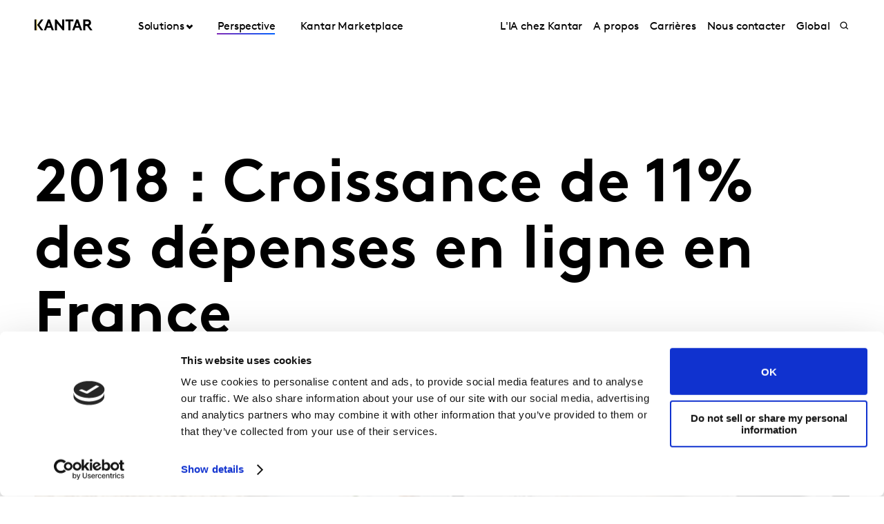

--- FILE ---
content_type: text/html; charset=utf-8
request_url: https://www.kantar.com/fr/inspirations/consommateurs-acheteurs-et-distributeurs/2019-2018---croissance-de-11-pourcent-des-depenses-en-ligne-en-france
body_size: 15750
content:



<!DOCTYPE html>
<!--[if lt IE 7]>      <html class="no-js lt-ie9 lt-ie8 lt-ie7"> <![endif]-->
<!--[if IE 7]>         <html class="no-js lt-ie9 lt-ie8"> <![endif]-->
<!--[if IE 8]>         <html class="no-js lt-ie9"> <![endif]-->
<!--[if gt IE 8]><!-->
<html class="no-js " lang="fr-FR">
<!--<![endif]-->
<head>
    <link rel="preconnect" href="//consent.cookiebot.com">
    <link rel="preconnect" href="//www.googletagmanager.com">
    <link rel="preconnect" href="//ssl.google-analytics.com">
    <link rel="preconnect" href="//www.google-analytics.com">
    <link rel="preconnect" href="//www.googleadservices.com">
    <link rel="preconnect" href="//snap.licdn.com">
    <link rel="preconnect" href="//static.hotjar.com">
    <link rel="preconnect" href="//script.hotjar.com">
    <link rel="preconnect" href="//googleads.g.doubleclick.net">
    <link rel="preconnect" href="//pi.pardot.com">
    <link rel="preconnect" href="//ocsp.digicert.com">
    <link rel="preconnect" href="//www.google.com">
    <link rel="preconnect" href="//px.ads.linkedin.com">
    <link rel="preconnect" href="//stats.g.doubleclick.net">
    <link rel="preconnect" href="//analytics.google.com">
    <link rel="preconnect" href="//vars.hotjar.com">

<link href="/fr/-/media/foundation/theming/kantargrid/kantargrid/styles/optimized-min.css?t=20250627T162915Z" rel="stylesheet"><link href="/fr/-/media/themes/kantar/global/core-libraries/styles/optimized-min.css?t=20260116T072231Z" rel="stylesheet"><link href="/fr/-/media/base-themes/main-theme/styles/optimized-min.css?t=20250705T022948Z" rel="stylesheet"><link href="/fr/-/media/themes/kantar/global/kantarmain/styles/optimized-min.css?t=20260116T072229Z" rel="stylesheet">
    <!--BE IXF: JavaScript begin-->

    <script src="//cdn.bc0a.com/autopilot/f00000000300611/autopilot_sdk.js"></script>
    <!--BE IXF: JavaScript end-->

    
    



<!-- cookie consent -->
<script data-cookieconsent="ignore">
    window.dataLayer = window.dataLayer || [];
    function gtag() {
        dataLayer.push(arguments);
    }
    gtag("consent", "default", {
        ad_storage: "denied",
        analytics_storage: "denied",
        functionality_storage: "denied",
        personalization_storage: "denied",
        security_storage: "granted",
        wait_for_update: 2000,
    });
    gtag("set", "ads_data_redaction", true);
    gtag("set", "url_passthrough", false);
</script>
<!-- End cookie consent -->

<!-- Google Tag Manager -->
<script data-cookieconsent="ignore">(function(w,d,s,l,i){w[l]=w[l]||[];w[l].push({'gtm.start':
new Date().getTime(),event:'gtm.js'});var f=d.getElementsByTagName(s)[0],
j=d.createElement(s),dl=l!='dataLayer'?'&l='+l:'';j.async=true;j.src=
'https://www.googletagmanager.com/gtm.js?id='+i+dl;f.parentNode.insertBefore(j,f);
})(window,document,'script','dataLayer','GTM-PR5V98Q');</script>
<!-- End Google Tag Manager -->

<script id="Cookiebot" src="https://consent.cookiebot.com/uc.js" data-cbid="5e052ca0-c111-4ceb-86ce-5397a2b7f70d" type="text/javascript"
data-georegions="{'region':'US','cbid':'0c371769-97fe-4da9-8bfb-51d9017b16b9'}" async></script>


<script type="text/javascript" defer="defer" src=https://extend.vimeocdn.com/ga/168265051.js></script>

    <title>2018 : Croissance de 11% des d&#233;penses en ligne en France</title>





<!-- This script will render link to tell user that some content is present, and they need to provide consent to see the content -->

<script>
var iframes = document.querySelectorAll("iframe[data-cookieblock-src]");
	
for(var i=0; i<iframes.length; i++)
{
	var parent = iframes[i].parentElement;
	var siblings = iframes[i].parentElement.children;
	
	
	var placeHolder = document.createElement("div");
	placeHolder.className = "cookieconsent-optout-marketing";

	placeHolder.innerHTML = `Please
		<a href="javascript:Cookiebot.renew()">accept cookies</a>
		to see this content.`;
	
	for(var j=0; j<siblings.length; j++)
	{
		if(!siblings[j].classList.contains("cookieconsent-optout-marketing"))
		{
			iframes[i].parentElement.insertBefore(placeHolder, iframes[i]);
		}
	}
}
</script>

<style>
.cookieconsent-optout-marketing {
    font-size: 14px;
    margin: 20px;
}
</style>

<meta name="google-site-verification" content="clJYLy_nw4Rx4ts6zb1CnvVe8JKI6944nRL4xDQxzVg" />
    <link href="/fr/-/media/themes/kantar/global/kantarmain/images/favicon.png" rel="shortcut icon" />




<meta property="og:description"  content="Ralentissement sur le dernier trimestre avec "seulement" +5% (Q4 2018)"><meta property="og:image"  content="https://www.kantar.com/fr/-/media/project/kantar/france/inspiration/2019/consommateurs-acheteurs-et-distributeurs/3-e-commerce-croissance-11-pourcent-depenses-en-ligne.jpg"><meta property="og:title"  content="2018 : Croissance de 11% des dépenses en ligne en France"><meta property="og:url"  content="https://www.kantar.com/fr/inspirations/consommateurs-acheteurs-et-distributeurs/2019-2018---croissance-de-11-pourcent-des-depenses-en-ligne-en-france">



<meta  name="description" content="Ralentissement sur le dernier trimestre avec "seulement" +5% (Q4 2018)"><meta  name="keywords" content="ecommerce, e-commerce, online, en ligne, amazon">



<meta property="twitter:image"  content="https://www.kantar.com/fr/-/media/project/kantar/france/inspiration/2019/consommateurs-acheteurs-et-distributeurs/3-e-commerce-croissance-11-pourcent-depenses-en-ligne.jpg"><meta property="twitter:title"  content="2018: Croissance de 11% des dépenses en ligne en France"><meta property="twitter:card"  content="summary_large_image">

<link rel="canonical" href="">

    <meta name="viewport" content="width=device-width, initial-scale=1" />

</head>
<body class="t-article default-device bodyclass">
    



<!-- Google Tag Manager (noscript) -->
<noscript><iframe src="https://www.googletagmanager.com/ns.html?id=GTM-PR5V98Q"
height="0" width="0" style="display:none;visibility:hidden"></iframe></noscript>
<!-- End Google Tag Manager (noscript) -->
    


<!-- #wrapper -->
<header id="header" class="c-navigation-global js-navigation-global">
    




<div class="component container">
    <div class="component-content" >

<div class="row component column-splitter">
        <div class="col-2 col-md-2 col-lg-2 off-lg-1">
            <a href="/fr">
    <div class="site-logo js-header-logo">
        <span class="icon icon-kantar-logo">
            <span class="icon__wrapper">
                <svg width="1920" height="522" viewBox="0 0 1920 522" fill="none" xmlns="http://www.w3.org/2000/svg">
<path d="M309.139 445.93L441.612 84.084H508.116L640.844 445.93H571.184L539.847 360.486H410.059L378.838 445.93H309.151H309.139ZM432.69 298.577H517.128L474.998 182.714L432.69 298.577ZM1246.98 445.93L1379.45 84.0967H1445.97L1578.68 445.93H1509.02L1477.69 360.486H1347.9L1316.68 445.93H1246.99H1246.98ZM1370.53 298.577H1454.97L1412.84 182.714L1370.53 298.577ZM673.912 84.084H727.102L912.448 314.182V84.084H982.109V445.917H933.64L743.572 209.977V445.917H673.912V84.084ZM1284.31 84.084V145.993H1188.86V445.917H1119.2V145.993H1023.74V84.084H1284.32H1284.31ZM1919.99 445.93L1806.95 289.387C1821.1 283.991 1832.38 276.341 1841.71 266.528C1859.81 247.919 1870.14 220.007 1870.14 191.572C1870.14 163.138 1859.81 135.225 1841.71 116.617C1821.55 95.4247 1794.15 84.084 1747.62 84.084H1611.68V445.917H1681.46V298.577H1738.38L1844.01 445.917H1920L1919.99 445.93ZM1681.46 146.082H1744.53C1768.31 146.082 1780.2 151.772 1788.47 160.554C1796.22 168.827 1800.36 179.684 1800.36 191.572C1800.36 203.46 1796.22 213.795 1788.47 222.069C1780.2 230.864 1768.31 236.541 1744.53 236.541H1681.46V146.082ZM292.414 84.084H216.657L86.9962 265L216.682 445.917H292.414L162.779 265L292.401 84.084H292.414ZM60.14 84.1094H0V445.93H60.14V84.1094Z"/>
<path d="M81.0468 84.0801H59.9268V445.93H81.0468V84.0801Z" fill="url(#paint0_linear_198_298)"/>
<defs>
<linearGradient id="paint0_linear_198_298" x1="73.5757" y1="423.616" x2="73.5757" y2="61.616" gradientUnits="userSpaceOnUse">
<stop stop-color="#B28300"/>
<stop offset="0.15" stop-color="#BF9512"/>
<stop offset="0.45" stop-color="#E1C542"/>
<stop offset="0.68" stop-color="#FFED6A"/>
<stop offset="0.72" stop-color="#FBE462"/>
<stop offset="0.9" stop-color="#EDC647"/>
<stop offset="1" stop-color="#E8BB3E"/>
</linearGradient>
</defs>
</svg>

            </span>
        </span>
    </div>
</a>

        </div>
        <div class="col-2 col-sm-6 col-md-10 col-lg-6">
            


<div class="c-navigation-global__menu c-navigation-global__display">
    <nav class="c-navigation-global__nav js-header-nav js-header-sticky">
        <div class="col-4 off-sm-1 col-sm-6 off-md-0 col-md-12 col-lg-16 c-navigation-global-nav-contents">
            <ul class="links-ul primary-links-ul">
                <li class="c-navigation-global__item c-navigation-global__item--back back-home js-nav-lvl-1">
                    <a href="/fr" class="c-navigation-global__link back-home js-nav-back">

                        Kantar France
                    </a>
                </li>

                        <li class="c-navigation-global__item js-nav-lvl-1 has-submenu">

                            



    <a class="c-navigation-global__link js-nav-item has-childrens has-arrow " href="/fr/solutions">
        Solutions
    </a>



<div class="c-navigation-global__submenu js-first-submenu">
    <div class="row">
            <div class="col-4 col-sm-8 col-md-2 col-lg-3 submenu__links">
                <ul>
                        <li class="c-navigation-global__item submenu-level-2__links js-nav-lvl-2">
                            <a class="c-navigation-global__link link" href="/fr/solutions/consulting">
                                Consulting
                            </a>
                        </li>
                        <li class="c-navigation-global__item submenu-level-2__links js-nav-lvl-2">
                            <a class="c-navigation-global__link link" href="/fr/solutions/durabilite">
                                Durabilit&#233;
                            </a>
                        </li>
                        <li class="c-navigation-global__item submenu-level-2__links js-nav-lvl-2">
                            <a class="c-navigation-global__link link" href="/fr/solutions/efficacite-des-medias">
                                Efficacit&#233; des m&#233;dias
                            </a>
                        </li>
                        <li class="c-navigation-global__item submenu-level-2__links js-nav-lvl-2">
                            <a class="c-navigation-global__link link" href="/fr/solutions/experience-client">
                                Exp&#233;rience client
                            </a>
                        </li>
                </ul>
            </div>
            <div class="col-4 col-sm-8 col-md-2 col-lg-3 submenu__links">
                <ul>
                        <li class="c-navigation-global__item submenu-level-2__links js-nav-lvl-2">
                            <a class="c-navigation-global__link link" href="/fr/solutions/innovation-et-developpement-de-produits">
                                Innovation et d&#233;veloppement de produits
                            </a>
                        </li>
                        <li class="c-navigation-global__item submenu-level-2__links js-nav-lvl-2">
                            <a class="c-navigation-global__link link" href="/fr/solutions/panel-et-solutions-sur-mesure">
                                Panel et solutions sur mesure
                            </a>
                        </li>
                        <li class="c-navigation-global__item submenu-level-2__links js-nav-lvl-2">
                            <a class="c-navigation-global__link link" href="/fr/solutions/strategie-et-orientation-de-la-marque">
                                Strat&#233;gie et orientation de la marque
                            </a>
                        </li>
                        <li class="c-navigation-global__item submenu-level-2__links js-nav-lvl-2 link--last">
                            <a class="c-navigation-global__link link" href="/fr/solutions/test-et-optimisation-creatifs">
                                Test et optimisation cr&#233;atifs
                            </a>
                        </li>
                            <span class="view-all-btn">

                                

<a href="/fr/solutions"  class="atomic-btn atomic-btn tertiary-btn triangle-icon">
    <span class="content">
        Toutes nos Solutions
    </span>
    

    <span class="">
        <span class="atomic-icon">

        </span>
    </span>

   
</a>


                            </span>
                </ul>
            </div>

    </div>
</div>
<span class="arrow-links"></span>
                        </li>
                        <li class="c-navigation-global__item js-nav-lvl-1">

                            



    <a class="c-navigation-global__link js-nav-item active-page " href="/fr/inspirations">
        Perspective
    </a>



                        </li>
                        <li class="c-navigation-global__item js-nav-lvl-1">

                            
<a class="c-navigation-global__link js-nav-item tick" href="https://www.kantarmarketplace.com" target="_blank" title="">
    Kantar Marketplace
</a>
                        </li>
            </ul>

            <ul class="secondary-links-ul">



                    <li class="c-navigation-global__item js-nav-lvl-1">
                        <a href="/fr/campaigns/artificial-intelligence" class="c-navigation-global__link">

                            L&#39;IA chez Kantar
                        </a>
                    </li>
                    <li class="c-navigation-global__item js-nav-lvl-1">
                        <a href="/fr/a-propos-de-kantar" class="c-navigation-global__link">

                            A propos
                        </a>
                    </li>
                    <li class="c-navigation-global__item js-nav-lvl-1">
                        <a href="/fr/emploi-et-carrieres" class="c-navigation-global__link">

                            Carri&#232;res
                        </a>
                    </li>
                    <li class="c-navigation-global__item js-nav-lvl-1">
                        <a href="/fr/contact/hq-general-contact" class="c-navigation-global__link">

                            Nous contacter
                        </a>
                    </li>
                    <li class="c-navigation-global__item js-nav-lvl-1">
                        <a href="https://www.kantar.com/" class="c-navigation-global__link">

                            Global
                        </a>
                    </li>
            </ul>
        </div>
    </nav>

    
    <div class="c-navigation-global__buttons js-header-buttons">

            <button class="site-search js-header-search">
                <span class="icon icon-search">
                    <span class="icon__wrapper">
                        <svg viewBox="0 0 256 256" role="img" title="Search">
                            <use xlink:href="/-/media/Themes/Kantar/Global/KantarMain/images/sprite.svg#search" />
                        </svg>
                    </span>
                </span>
            </button>
        <button class="hamburger js-header-hamburger">
            <span class="hamburger__icon"></span>
        </button>
    </div>
</div>
<div class="c-navigation-global__topmenu">
    <div class="row">
        <div class="col-md-9 col-lg-12 off-md-3 pos-rel">
            <div class="c-navigation-global__topmenu--wrapper">

                
                <form autocomplete="off">
                    <span class="c-language-switcher">


                    </span>
                </form>
            </div>
        </div>
    </div>
</div>

        </div>
</div>    </div>
</div>


<div class="component component c-search-component js-search-component search-box gradient-variant-search-box" data-properties='{"endpoint":"/fr/api/search/result/","suggestionEndpoint":"/fr/api/search/suggest/","suggestionsMode":"ShowPredictions","featuredFacet":"","resultPage":"/fr/rechercher","targetSignature":"","v":"","s":"{4258468E-FC7F-463C-87B2-3028030FC997}","p":10,"l":"fr-FR","languageSource":"CurrentLanguage","searchResultsSignature":"","itemid":"{E779EA0A-EFCA-40FA-B50D-8F07E19E9B8E}","renderSuggestionsAsLinks":true,"hideSuggestedAndPrevious":false}'>
    
        <div class="c-search-head">
            <div class="row">
                <div class="col-4 col-sm-8 col-md-12 col-lg-14 off-lg-1">
                    <div class="c-search-head__wrapper">
                        <a href="/fr">
                            <div class="site-logo js-header-logo">
                                <span class="icon icon-kantar-logo">
                                    <span class="icon__wrapper">
                                        <svg viewBox="0 0 256 256" role="img">
<svg width="1920" height="522" viewBox="0 0 1920 522" fill="none" xmlns="http://www.w3.org/2000/svg">
<path d="M309.139 445.93L441.612 84.084H508.116L640.844 445.93H571.184L539.847 360.486H410.059L378.838 445.93H309.151H309.139ZM432.69 298.577H517.128L474.998 182.714L432.69 298.577ZM1246.98 445.93L1379.45 84.0967H1445.97L1578.68 445.93H1509.02L1477.69 360.486H1347.9L1316.68 445.93H1246.99H1246.98ZM1370.53 298.577H1454.97L1412.84 182.714L1370.53 298.577ZM673.912 84.084H727.102L912.448 314.182V84.084H982.109V445.917H933.64L743.572 209.977V445.917H673.912V84.084ZM1284.31 84.084V145.993H1188.86V445.917H1119.2V145.993H1023.74V84.084H1284.32H1284.31ZM1919.99 445.93L1806.95 289.387C1821.1 283.991 1832.38 276.341 1841.71 266.528C1859.81 247.919 1870.14 220.007 1870.14 191.572C1870.14 163.138 1859.81 135.225 1841.71 116.617C1821.55 95.4247 1794.15 84.084 1747.62 84.084H1611.68V445.917H1681.46V298.577H1738.38L1844.01 445.917H1920L1919.99 445.93ZM1681.46 146.082H1744.53C1768.31 146.082 1780.2 151.772 1788.47 160.554C1796.22 168.827 1800.36 179.684 1800.36 191.572C1800.36 203.46 1796.22 213.795 1788.47 222.069C1780.2 230.864 1768.31 236.541 1744.53 236.541H1681.46V146.082ZM292.414 84.084H216.657L86.9962 265L216.682 445.917H292.414L162.779 265L292.401 84.084H292.414ZM60.14 84.1094H0V445.93H60.14V84.1094Z"/>
<path d="M81.0468 84.0801H59.9268V445.93H81.0468V84.0801Z" fill="url(#paint0_linear_198_298)"/>
<defs>
<linearGradient id="paint0_linear_198_298" x1="73.5757" y1="423.616" x2="73.5757" y2="61.616" gradientUnits="userSpaceOnUse">
<stop stop-color="#B28300"/>
<stop offset="0.15" stop-color="#BF9512"/>
<stop offset="0.45" stop-color="#E1C542"/>
<stop offset="0.68" stop-color="#FFED6A"/>
<stop offset="0.72" stop-color="#FBE462"/>
<stop offset="0.9" stop-color="#EDC647"/>
<stop offset="1" stop-color="#E8BB3E"/>
</linearGradient>
</defs>
</svg>
                                        </svg>
                                    </span>
                                </span>
                            </div>
                        </a>
                        <div class="c-search-close">
                            <button class="c-search-close__icon js-search-close"></button>
                        </div>
                    </div>
                </div>
            </div>
        </div>

    <div class="c-search">
        <div class="row">
            <div class="col-4 col-sm-6 off-sm-1 off-md-0 col-md-12 off-lg-1 col-lg-14 c-search-container-gradient">
                <div class="c-search__wrapper">
                    <div class="c-search__form">
                        <div class="row">
                            <div class="col-3 col-sm-7 col-md-11 col-lg-14">                               
                                <form action=".">
                                    <input type="text" name="search" placeholder="Chercher dans Kantar" class="js-search-input search-box-input" />
                                </form>
                            </div>
                            <div class="col-1 col-sm-1 col-md-1 col-lg-2">                              
                                <button class="c-search__submit js-search-submit clean"></button>
                                <button class="atomic-btn primary-btn c-search__submit js-search-submit clean">
                                    <span class="content">
                                        Voir tous les r&#233;sultats
                                    </span>
                                </button>
                            </div>
                        </div>
                    </div>
                </div>
            </div>
        </div>
    </div>

    <div class="c-search-inner">
        <div class="c-search-suggested js-search-suggested">
            <div class="row">
                    <div class="col-4 col-sm-3 off-sm-1 off-md-0 col-md-4 off-lg-1 col-lg-3">
                        <div class="c-search-suggested__label">
                            Suggestions de recherche
                        </div>
                            <ul class="c-search-suggested__list">
                                    <li class="c-search-suggested__item">
                                        <a href="#" class="c-search-suggested__link">Covid-19</a>
                                    </li>
                            </ul>
                    </div>
                            </div>
        </div>
            <div class="c-search-results js-search-results-data"
                 data-empty="Aucun r&#233;sultat"
                 data-link="#"
                 data-btn="Voir tous les r&#233;sultats">
            </div>
    </div>
</div>
</header>
<div class="page" id="wrapper">
    <main id="content">
        



<div class="component c-header-article c-header-article--inspiration js-header-article">
    <div class="c-header-article-entry article-title-spaces">
        <div class="row">
            <div class="article-cta">
                <div>
                    <div class="article-wrapper">
                    </div>
                </div>
            </div>
            <div class="article-head">
                <div class="row">
                    <div class="col-4 col-sm-6 col-md-11 off-lg-1 col-lg-10">
                        <div class="article-wrapper">
                            <h1 class="article-head__title">
                                2018 : Croissance de 11% des d&#233;penses en ligne en France
                            </h1>
                        </div>
                    </div>
                </div>
            </div>
        </div>
    </div>
    <div class="c-header-article-inner">
        <div class="row">
                <div class="col-4 col-sm-8 col-md-12 off-lg-1 col-lg-10 article-image-order">
                    <div class="article-image article-wrapper">
                        <div class="aspect-ratio-container">
                            <img src="/fr/-/media/project/kantar/france/inspiration/2019/consommateurs-acheteurs-et-distributeurs/3-e-commerce-croissance-11-pourcent-depenses-en-ligne.jpg?h=600&amp;iar=0&amp;w=900&amp;hash=D4831F58AFC108F261EA3091410ACA33" alt="ecommerce" width="900" height="600" />
                        </div>

                    </div>
                </div>

        </div>
    </div>
    <div class="c-header-article-inner">

        <div class="social-share-space">
            <div class="article-head-date-share">
                <div class="article-margin">
                    <div class="article-wrapper">
                        <div class="social-share-container">
                            <div class="date-space">
                                <div class="article-head__date">

05 février 2019                                </div>
                            </div>
                                <div class="social-share-sp">
                                    

<div class="component c-kantar-social-share js-kantar-social-share">
    <div class="component-content">
        <div class="c-kantar-social-share-light">
            <div class="c-kantar-social-share-icons js-kantar-social-share-icons js-share-buttons animate--slide animate--run">
                <span class="c-kantar-social-share-icon-btn js-kantar-social-share-icon-btn">
                    <span class="btn__inner c-social-share-btn__inner">
                        <span class="c-kantar-social-share-icon-btn-icon">
                            <svg viewBox="0 0 24 24" role="img">
                                <use xlink:href="/-/media/Themes/Kantar/Global/KantarMain/images/sprite.svg#share"></use>
                            </svg>
                        </span>
                        <span class="c-kantar-social-share-icon-btn-text"></span>
                    </span>
                </span>

                <ul>
                        <li>
                            <h3>Partager</h3>
                        </li>
                        <li>
                            <a href="#" data-linkedin="http://www.linkedin.com/shareArticle?url=">
    <span class="icon icon-linkedin">
        <span class="icon__wrapper">
            <svg viewBox="0 0 256 256" role="img">
                <use xlink:href="/-/media/Themes/Kantar/Global/KantarMain/images/sprite.svg#linkedin"></use>
            </svg>
        </span>
    </span>
</a>
                        </li>
                        <li>
                            <a href="#" data-twitter="http://twitter.com/share?url=">
    <span class="icon icon-twitter">
        <span class="icon__wrapper">
            <svg viewBox="0 0 256 256" role="img">
                <use xlink:href="/-/media/Themes/Kantar/Global/KantarMain/images/sprite.svg#twitter"></use>
            </svg>
        </span>
    </span>
</a>
                        </li>
                        <li>
                            <a href="#" data-facebook="https://www.facebook.com/sharer/sharer.php?u=">
    <span class="icon icon-facebook">
        <span class="icon__wrapper">
            <svg viewBox="0 0 256 256" role="img">
                <use xlink:href="/-/media/Themes/Kantar/Global/KantarMain/images/sprite.svg#facebook"></use>
            </svg>
        </span>
    </span>
</a>
                        </li>
                        <li>
                            <a href="#" data-copy="">
    <span class="icon icon-copy">
        <span class="icon__wrapper">
            <svg viewBox="0 0 256 256" role="img">
                <use xlink:href="/-/media/Themes/Kantar/Global/KantarMain/images/sprite.svg#copy-link"></use>
            </svg>
        </span>
    </span>
</a>
                        </li>
                </ul>
            </div>
        </div>
    </div>
</div>

                                </div>

                            </div>
                    </div>
                </div>
            </div>
        </div>
        <div class="c-header-article-inner">

            <div style="clear:both">
                <div class="author-bio-report-outer">
                    <div class="author-bio-report">
                        <div>
                            <div class="article-wrapper">
                                <div class="article-people">
                                        <div class="component author-data">
        <div class="component-content">
                        <div class="c-author-data" itemscope itemtype="http://schema.org/Person">
                            <div>
                                <div class="c-author-data__image-content">
                                    <div class="aspect-ratio-container">
<img src="/fr/-/media/project/kantar/france/authors/frdric_valette-3.jpg?h=366&amp;iar=0&amp;w=427&amp;hash=0CA66B63A1CDF2D1EA406CCFACED2DA0" alt="frederic valette" width="427" height="366" itemprop="image" />                                    </div>
                                </div>
                            </div>
                            <div>
                                <div class="c-author-data__name" itemprop="name">
                                        <span>Fr&#233;d&#233;ric</span>
                                        <span>Valette</span>
                                </div>
                                <div class="c-author-data__data">
                                    <p>
                                            <span itemprop="jobTitle">Fashion &amp; Retail Insights Director</span>
                                    </p>
                                </div>
                            </div>
                        </div>
        </div>
    </div>


                                </div>
                            </div>
                        </div>
                        <div class="article-wrapper author-bio-tag-type">


    <div class="tag-type">
        <span class="tag tag__article">
        </span>
        <span class="content">
            Article
        </span>
    </div>                        </div>
                    </div>
                </div>
            </div>
        </div>
        <div class="c-header-article-inner">

            <div class="row press-summary">
                <div class="article-get-in-touch-btn-outer">
                    <div class="article-get-in-touch-btn">
                    </div>
                </div>
            </div>
        </div>
        <div class="c-header-article-inner">
            <div class="row press-description">
                <div class="col-4 col-sm-8 col-md-9 article-desc-content article-cummary-space">
                    
                    <div class="article-wrapper rich-text">
                        <div class="article-head__desc_new">
                            <h3>
                                Ralentissement sur le dernier trimestre avec "seulement" +5% (Q4 2018)
                            </h3>
                        </div>
                    </div>
                </div>
                <div class="c-header-article-inner">
                    <div class="row" id="nav-align">

                        <div>    
<div class="component">

</div>



 </div>

                    </div>
                </div>
                
                <div class="article-rich-text-content">
                    <div class="rich-text article-content article-wrapper">
                        <p> Amazon demeure le leader du ecommerce dans l&rsquo;hexagone (part de march&eacute; = 17,3 %, + 1 pt) mais sa croissance se tasse &eacute;galement sur la fin 2018.
</p>
<p>Kantar, via sa solution E Kommerce*, estime que 70 % des Fran&ccedil;ais de 18 ans et plus ont effectu&eacute; en moyenne 20 commandes d&rsquo;un bien physique sur Internet pour un montant moyen de 57 &euro; (2018).
</p>
<p>L&rsquo;ensemble de ces comportements repr&eacute;sente un montant de d&eacute;pense &laquo; on line &raquo; de plus 38 Mds &euro; en croissance de + 11 %.
</p>
<p>Les cibles qui contribuent le plus au d&eacute;veloppement de l&rsquo;activit&eacute; sur Internet sont, les jeunes de moins de 25 ans, les habitants des villes de taille moyenne (jusqu&rsquo;&agrave; 100 000 habitants) et l&rsquo;agglom&eacute;ration parisienne ainsi que les classes ais&eacute;es et moyennes sup&eacute;rieures.
</p>
<p>La croissance a ralenti &agrave; partir de septembre (+ 1,6 % vs sept 2017) et jusqu&rsquo;en d&eacute;cembre (+ 2,3 % vs dec 2017). Le mois de novembre 2018, moment du black Friday, a fait exception avec un d&eacute;veloppement des d&eacute;penses on line de + 10 %.
</p>
<p><strong>Les sites les plus dynamiques en 2018</strong> (plus fort taux de progression valeur) ont &eacute;t&eacute; <strong>Sant&eacute; Discount, Leroy Merlin, Aliexpress, France loisirs, Marionnaud et Tassimo</strong>. A noter &eacute;galement les fortes progressions de plusieurs sites de mode comme La Halle, Cama&iuml;eu, H&amp;M, Gemo ou Zalando.
</p>
<p><strong>Amazon</strong> est le site qui a le plus progress&eacute; en valeur absolue avec + 1 Md&euro; en une ann&eacute;e (+ 18 %), 80 % de cette progression provient de la Market Place. Kantar estime &agrave; 6.6 Mds&euro; l&rsquo;activit&eacute; totale d&rsquo;Amazon en France, on peut donc en d&eacute;duire que la France p&egrave;se 11,5 % de l&rsquo;activit&eacute; d&rsquo;Amazon &agrave; l&rsquo;international (57,3 Mds &euro; en 2018).
</p>
<p>La part de march&eacute; valeur de Amazon en France est de 17,3 %, soit plus du double de la part de march&eacute; du second site, Cdiscount. Amazon est particuli&egrave;rement performant chez les hommes (20,3 % de Pdm chez les hommes), chez les individus de 35 &agrave; 49 ans (18, 5% de Pdm), dans l&rsquo;est de la France (20,3 % de Pdm dans cette r&eacute;gion), le centre est (19,3 %) ou la r&eacute;gion parisienne (17,9 %).
</p>
<p>Kantar estime &agrave; 21,2 millions le nombre d&rsquo;individus (+ 925 000) qui ont pass&eacute; commande sur Amazon en 2018 d&eacute;pensant chacun un total de 312&euro;. La fr&eacute;quence d&rsquo;achat sur le site se renforce &agrave; 8,8 commandes en moyenne par client (+ 1,4 commande) pour un montant unitaire quasi stable &agrave; 36 &euro;. Les clients Amazon consacrent 22 % de leurs d&eacute;penses totales on line &agrave; Amazon (= fid&eacute;lit&eacute; 2018).
</p>
<p>Amazon est le premier site en Pdm sur plusieurs cat&eacute;gories de produits (50 % sur les livres, 44 % sur les jeux &amp; jouets, 42 % sur les Arts de la table / cuisine, 36 % sur la pu&eacute;riculture...).
</p>
<p><strong>Cdiscount</strong> progresse pour sa part de pr&egrave;s de 200 M&euro; et occupe 7 % du march&eacute; avec des positions fortes sur les Biens techniques et la Maison.
</p>
<p><strong>E.Leclerc</strong> est largement leader sur le secteur des Produits de Grande Consommation achet&eacute;s sur internet et engrange plus de 160 M&euro; suppl&eacute;mentaires en 2018.
</p>
<p>Enfin <strong>Fnac</strong> et <strong>Darty </strong>progressent chacun de + 150 M&euro; en 2018 avec un excellent Q4 2018 au cours duquel Fnac et Darty ont gagn&eacute; respectivement 1,0 pt et 0,5 pt de Pdm portant la Pdm valeur du duo &agrave; 5,5 % sur le dernier trimestre de l&rsquo;ann&eacute;e. C&rsquo;est d&rsquo;ailleurs &agrave; ce moment-l&agrave; que la croissance d&rsquo;Amazon s&rsquo;est tass&eacute;e avec + 1,1 % seulement (Q4 2018) avec notamment un mois d&rsquo;octobre assez difficile.
</p>
<p><em>*Source des informations :
</em></p>
<p>
</p>
<p><em>Ces informations proviennent de E Kommerce, une solution Kantar. E-Kommerce est un &eacute;chantillon de 12 000 individus repr&eacute;sentatifs des Fran&ccedil;ais de 18 ans et plus (univers de 49.529.020 individus). </em></p>
<p>
</p>
<p><em>Les r&eacute;sultats sont donc extrapolables au comportement des individus de la France M&eacute;tropolitaine.
</em></p>
<p>
</p>
<p><em>Les membres de cet &eacute;chantillon repr&eacute;sentatif d&eacute;clarent en continu leurs achats r&eacute;alis&eacute;s sur internet en transf&eacute;rant de fa&ccedil;on confidentielle le document appropri&eacute; (copie mail, bon de commande, facture).
</em></p>
<p>
</p>
<p><em>Cette m&eacute;thode permet, en toute ind&eacute;pendance vs les acteurs du Web, de pouvoir s&eacute;curiser l&rsquo;int&eacute;grit&eacute; du recueil et de ventiler avec une grande certitude les performances par secteur/cat&eacute;gorie / sites et places de march&eacute;.
</em></p>
<p>
</p>
<p><em>E-Kommerce permet &eacute;galement de comparer et d&rsquo;expliquer dans le temps les performances des acteurs du Web selon leurs leviers comportementaux (nombre de clients, fr&eacute;quence d&rsquo;achat et taille des paniers, fid&eacute;lit&eacute;, mixit&eacute;s d&rsquo;achat entre les sites &hellip;) et en d&eacute;taillant le profil de leurs clients.
</em></p>
<p>
</p>
<p><em>P&eacute;riode d&rsquo;&eacute;tude : Ann&eacute;e 2018, les comparaisons sont faites entre 2018 et 2017. Le Q4 2018 comprend les mois d&rsquo;octobre, novembre et d&eacute;cembre 2018.
</em></p>
<p>
</p>
<p><em>P&eacute;rim&egrave;tre produits :
</em></p>
<p>
</p>
<p><em>- tous les biens physiques achet&eacute;s sur Internet (hors Voyages, transport, h&ocirc;tellerie notamment),
</em></p>
<p>
</p>
<p><em>- B to C, achats sur les sites web .fr mais aussi sur les sites implant&eacute;s &agrave; l&rsquo;&eacute;tranger et qui livrent en France,
</em></p>
<p>
</p>
<p><em>- les frais de livraison ne sont pas int&eacute;gr&eacute;s et les r&eacute;sultats ne sont pas retrait&eacute;s des retours produits.
</em></p>
<p>
</p>
<p><em>P&eacute;rim&egrave;tre sites : les Pdm sont calcul&eacute;es sur un ensemble &laquo; sites internet y compris sites de GSA &raquo; (Grande Surface Alimentaire)</em></p>
                        
                    </div>
                </div>

                


            </div>
        </div>
        <div class="c-header-article-inner" id="article-grey">
            <div class="row">
                <div class="grey">
                    
                    
                </div>
            </div>
        </div>
        <div class="c-header-article-inner">
            <div class="row">
                <div class="article-promo-order">
                    
                </div>
            </div>
        </div>
        <div class="c-article-contents article-get-in-touch-btn-outer"> 
            <div class="article-get-in-touch-btn-bottom">
            </div>
        </div>
        <div class="col-4 col-sm-8 col-md-9 off-md-1 off-lg-2 col-lg-9 article-more-order">
            <div class="c-article-contents"> 
                
            </div>
        </div>
    </div>
</div>



<div class="component container">
    <div class="component-content" >
    </div>
</div>
    </main>

    <!--BE IXF: The following <div> block needs to be placed in the location where the link block will be displayed-->
    <!--BE IXF: For your website, the location is -->
    <div class="be-ix-link-block"><!--Link Block Targeting Div --></div>
    <!--BE IXF: end -->

        <footer id="footer" class="c-navigation-footer js-navigation-footer">
            




<div class="component container footer-main-nav">
    <div class="component-content" >

<div class="row component column-splitter">
        <div class="col-4 col-sm-6 col-md-3 col-lg-5 off-lg-1">
            

    <div class="component rich-text">
        <div class="component-content">
<h2>Partenaire des marques</h2>        </div>
    </div>

        </div>
        <div class="col-4 col-sm-4 col-md-2">
            <div class="component footer-accordion">
    <div class="component-content">
        <div class="footer-accordion__header toggle-header">Solutions</div>
        <div class="footer-accordion__panel toggle-content">
            <div class="accordion__inner">
                <nav>
                    <ul>
                            <li class="footer-accordion__li">
                                <a class="footer-accordion__link" href="/fr/solutions/consulting">Consulting</a>
                            </li>
                            <li class="footer-accordion__li">
                                <a class="footer-accordion__link" href="/fr/solutions/durabilite">Durabilit&#233;</a>
                            </li>
                            <li class="footer-accordion__li">
                                <a class="footer-accordion__link" href="/fr/solutions/efficacite-des-medias">Efficacit&#233; des m&#233;dias</a>
                            </li>
                            <li class="footer-accordion__li">
                                <a class="footer-accordion__link" href="/fr/solutions/experience-client">Exp&#233;rience client</a>
                            </li>
                            <li class="footer-accordion__li">
                                <a class="footer-accordion__link" href="/fr/solutions/innovation-et-developpement-de-produits">Innovation et d&#233;veloppement de produits</a>
                            </li>
                            <li class="footer-accordion__li">
                                <a class="footer-accordion__link" href="/fr/solutions/panel-et-solutions-sur-mesure">Panel et solutions sur mesure</a>
                            </li>
                            <li class="footer-accordion__li">
                                <a class="footer-accordion__link" href="/fr/solutions/strategie-et-orientation-de-la-marque">Strat&#233;gie et orientation de la marque</a>
                            </li>
                            <li class="footer-accordion__li">
                                <a class="footer-accordion__link" href="/fr/solutions/test-et-optimisation-creatifs">Test et optimisation cr&#233;atifs</a>
                            </li>
                    </ul>
                </nav>
            </div>
        </div>
    </div>
</div>

        </div>
        <div class="col-4 col-sm-4 col-md-2">
            <div class="component footer-accordion">
    <div class="component-content">
        <div class="footer-accordion__header toggle-header">Perspectives</div>
        <div class="footer-accordion__panel toggle-content">
            <div class="accordion__inner">
                <nav>
                    <ul>
                            <li class="footer-accordion__li">
                                <a class="footer-accordion__link" href="/fr/inspirations/future-proof-podcast">Future Proof</a>
                            </li>
                            <li class="footer-accordion__li">
                                <a class="footer-accordion__link" href="/fr/inspirations/webinars">Webinars et &#201;v&#233;nements Kantar</a>
                            </li>
                    </ul>
                </nav>
            </div>
        </div>
    </div>
</div>

        </div>
        <div class="col-4 col-sm-4 col-md-2">
            <div class="component footer-accordion">
    <div class="component-content">
        <div class="footer-accordion__header toggle-header">Solutions</div>
        <div class="footer-accordion__panel toggle-content">
            <div class="accordion__inner">
                <nav>
                    <ul>
                            <li class="footer-accordion__li">
                                <a class="footer-accordion__link" href="/fr/emploi-et-carrieres">Carri&#232;res</a>
                            </li>
                            <li class="footer-accordion__li">
                                <a class="footer-accordion__link" href="/fr/actualites-presse">Actualit&#233;s presse</a>
                            </li>
                            <li class="footer-accordion__li">
                                <a class="footer-accordion__link" href="/fr/contact">Nous contacter</a>
                            </li>
                            <li class="footer-accordion__li">
                                <a class="footer-accordion__link" href="/fr/gouvernance">Gouvernance</a>
                            </li>
                            <li class="footer-accordion__li">
                                <a class="footer-accordion__link" href="/fr/a-propos-de-kantar/press-kit">Press kit</a>
                            </li>
                    </ul>
                </nav>
            </div>
        </div>
    </div>
</div>

        </div>
        <div class="col-4 col-sm-4 col-md-2">
            
<div class="component footer-office">
    <div class="component-content">
        <h2 class="footer-office__header">
            Kantar France
        </h2>
        <div itemscope itemtype="http://schema.org/Organization">
            <h3 class="footer-office__name" itemprop="name">
                
            </h3>
            <div class="footer-office__address" itemprop="address" itemscope itemtype="http://schema.org/PostalAddress">
                <div itemprop="streetAddress">
                    10 avenue Aristide Briand <br/>Bagneux<br/>
                </div>
                <span itemprop="addressLocality">Paris</span>
                <span itemprop="postalCode">92220</span>
            </div>
            <div class="footer-office__contact">
                    <div>
                        <span>T</span>
                        <a class="footer-office__telfax" href="tel:++33 1 40 92 66 66" itemprop="telephone">+33 1 40 92 66 66</a>
                    </div>
               
            </div>
        </div>
    </div>
</div>


<div class="component footer-social social-links">
    <div class="component-content">
        <div class="footer-social__wrapper">
<a class="footer-social__item" aria-label="YouTube" target="_blank" rel="noopener noreferrer" href="https://www.linkedin.com/company/kantar/">                <span class="icon icon-linkedin">
                    <span class="icon__wrapper">
                        <svg viewBox="0 0 256 256" role="img">
                            <use xlink:href="/fr/-/media/feature/kantar/navigation/icons.svg#linkedin" />
                        </svg>
                    </span>
                </span>
</a><a class="footer-social__item" aria-label="Twitter" target="_blank" rel="noopener noreferrer" href="https://twitter.com/kantarfr">                <span class="icon icon-twitter">
                    <span class="icon__wrapper">
                        <svg viewBox="0 0 256 256" role="img">
                            <use xlink:href="/fr/-/media/feature/kantar/navigation/icons.svg#twitter" />
                        </svg>
                    </span>
                </span>
</a><a class="footer-social__item" aria-label="YouTube" target="_blank" rel="noopener noreferrer" href="https://www.youtube.com/c/OfficialKantar">                <span class="icon icon-youtube">
                    <span class="icon__wrapper">
                        <svg viewBox="0 0 256 256" role="img">
                            <use xlink:href="/fr/-/media/feature/kantar/navigation/icons.svg#youtube" />
                        </svg>
                    </span>
                </span>
</a>        </div>
    </div>
</div>
        </div>
</div>    </div>
</div>


<div class="component container footer-bottom-navigation">
    <div class="component-content" >
<a href="#">
    <div class="site-logo js-header-logo">
        <span class="icon icon-kantar-logo">
            <span class="icon__wrapper">
                <svg width="1920" height="522" viewBox="0 0 1920 522" fill="none" xmlns="http://www.w3.org/2000/svg">
<path d="M309.139 445.93L441.612 84.084H508.116L640.844 445.93H571.184L539.847 360.486H410.059L378.838 445.93H309.151H309.139ZM432.69 298.577H517.128L474.998 182.714L432.69 298.577ZM1246.98 445.93L1379.45 84.0967H1445.97L1578.68 445.93H1509.02L1477.69 360.486H1347.9L1316.68 445.93H1246.99H1246.98ZM1370.53 298.577H1454.97L1412.84 182.714L1370.53 298.577ZM673.912 84.084H727.102L912.448 314.182V84.084H982.109V445.917H933.64L743.572 209.977V445.917H673.912V84.084ZM1284.31 84.084V145.993H1188.86V445.917H1119.2V145.993H1023.74V84.084H1284.32H1284.31ZM1919.99 445.93L1806.95 289.387C1821.1 283.991 1832.38 276.341 1841.71 266.528C1859.81 247.919 1870.14 220.007 1870.14 191.572C1870.14 163.138 1859.81 135.225 1841.71 116.617C1821.55 95.4247 1794.15 84.084 1747.62 84.084H1611.68V445.917H1681.46V298.577H1738.38L1844.01 445.917H1920L1919.99 445.93ZM1681.46 146.082H1744.53C1768.31 146.082 1780.2 151.772 1788.47 160.554C1796.22 168.827 1800.36 179.684 1800.36 191.572C1800.36 203.46 1796.22 213.795 1788.47 222.069C1780.2 230.864 1768.31 236.541 1744.53 236.541H1681.46V146.082ZM292.414 84.084H216.657L86.9962 265L216.682 445.917H292.414L162.779 265L292.401 84.084H292.414ZM60.14 84.1094H0V445.93H60.14V84.1094Z"/>
<path d="M81.0468 84.0801H59.9268V445.93H81.0468V84.0801Z" fill="url(#paint0_linear_198_298)"/>
<defs>
<linearGradient id="paint0_linear_198_298" x1="73.5757" y1="423.616" x2="73.5757" y2="61.616" gradientUnits="userSpaceOnUse">
<stop stop-color="#B28300"/>
<stop offset="0.15" stop-color="#BF9512"/>
<stop offset="0.45" stop-color="#E1C542"/>
<stop offset="0.68" stop-color="#FFED6A"/>
<stop offset="0.72" stop-color="#FBE462"/>
<stop offset="0.9" stop-color="#EDC647"/>
<stop offset="1" stop-color="#E8BB3E"/>
</linearGradient>
</defs>
</svg>

            </span>
        </span>
    </div>
</a>

<nav class="footer-bottom-nav row">
    <span class="footer-bottom-nav__copyright">
        &#169; Kantar Group and Affiliates 2025
        <span class="row"></span>
    </span>
    <div class="footer-bottom-nav__item">
        <a class="footer-bottom-nav__link" href="/fr/mentions-legales">Terms and Conditions</a>
    </div>
    <div class="footer-bottom-nav__item">
        <a class="footer-bottom-nav__link" href="/fr/gestion-des-cookies"> Cookies and privacy policy</a>
    </div>
    <div class="footer-bottom-nav__item">
        
    </div>
</nav>
    </div>
</div>
        </footer>
</div>
<!-- /#wrapper -->
    
<script src="/fr/-/media/themes/kantar/global/core-libraries/scripts/optimized-min.js?t=20260116T072211Z"></script><script src="/fr/-/media/base-themes/xa-api/scripts/optimized-min.js?t="></script><script src="/fr/-/media/base-themes/main-theme/scripts/optimized-min.js?t=20250705T022939Z"></script><script src="/fr/-/media/themes/kantar/global/kantarmain/kantar-google-maps-connector/scripts/optimized-min.js?t=20260116T072203Z"></script><script src="/fr/-/media/themes/kantar/global/kantarmain/kantar-maps/scripts/optimized-min.js?t=20260116T072220Z"></script><script src="/fr/-/media/themes/kantar/global/kantarmain/kantar-search/scripts/optimized-min.js?t=20260116T072231Z"></script><script src="/fr/-/media/themes/kantar/global/kantarmain/scripts/optimized-min.js?t=20260116T072245Z"></script>    <!-- /#wrapper -->
</body>
</html>

--- FILE ---
content_type: text/css
request_url: https://tags.srv.stackadapt.com/sa.css
body_size: -11
content:
:root {
    --sa-uid: '0-33142ac2-2d21-56c3-5480-10adee62c2ca';
}